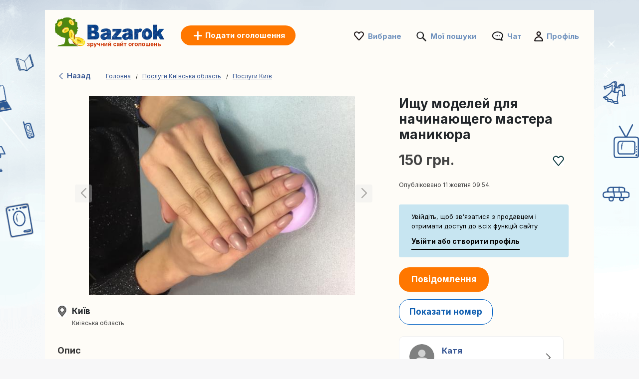

--- FILE ---
content_type: text/html; charset=UTF-8
request_url: https://www.bazarok.ua/oholoshennya/yshchu-modelei-dlia-nachynaiushcheho-mastera-manykiura-539240853.html
body_size: 8631
content:
<!DOCTYPE html>
<html lang="uk" class="notranslate" translate="no">
<head>
<meta charset="utf-8">
<meta name="google" content="notranslate" />
<meta name="viewport" content="width=device-width,initial-scale=1,shrink-to-fit=no"/>
<title>Ищу моделей для начинающего мастера маникюра: 150 грн.  - Послуги Київ на Bazarok.ua</title>
<meta http-equiv="Content-Language" content="uk"/>
<meta name="description" content="Ищу моделей для начинающего мастера маникюра ( классический обрезной... Шукати Ищу моделей для начинающего мастера Київ в Київська область? Всі оголошення Послуги біля вас Київ в Київська область Оголошення Bazarok.ua"/><link rel="canonical" href="https://www.bazarok.ua/oholoshennya/yshchu-modelei-dlia-nachynaiushcheho-mastera-manykiura-539240853.html"/><link rel="alternate" href="https://www.bazarok.ua/oholoshennya/yshchu-modelei-dlia-nachynaiushcheho-mastera-manykiura-539240853.html" hreflang="uk-UA"/><link rel="alternate" href="https://www.bazarok.ua/ru/obyavleniya/yshchu-modelei-dlia-nachynaiushcheho-mastera-manykiura-539240853.html" hreflang="ru-UA"/><link rel="preload" href="/font/inter/Inter-Regular.woff2" as="font" type="font/woff2" crossorigin>
<link rel="stylesheet" href="https://www.bazarok.ua/style.css?t=1081925869367" type="text/css" media="screen"/>
<meta name="robots" content="index, follow"/>
<link rel="preload" fetchpriority="high" as="style" href="https://st1.bazarok.ua/common/ad.css?t=3" />
<link rel="stylesheet" type="text/css" media="print" onload="this.media='all'" href="https://st1.bazarok.ua/common/ad.css?t=3" />
<meta property="og:title" content="Ищу моделей для начинающего мастера маникюра: 150 грн.  - Послуги Київ на Bazarok.ua"/>
<meta property="og:type" content="website"/>
<meta name="google-signin-client_id" content="731332360322-9j908olnkbbi0p055mtdoi6vhjveel78.apps.googleusercontent.com">
<meta name="google-signin-scope" content="profile email">
<link rel="icon" type="image/x-icon" href="https://st1.bazarok.ua/common/media/favicon.ico">
<link rel="dns-prefetch" href="https://www.google-analytics.com"/>
<link rel="dns-prefetch" href="https://www.googletagmanager.com"/>
</head>
<body>
	<div id="contentWrapper">
						
				
		<div id="glob_wrap2"  ><div class="lp"><a  href="https://www.bazarok.ua/" style="text-indent:-1000em" title="Bazarok - Безкоштовні оголошення">
						<span id="logoMain" class="logo_uk-ua " style="background: url('https://st1.bazarok.ua/common/media/logo/uk-ua.svg') no-repeat;"></span>
					</a>				<a style="box-shadow: rgba(0, 0, 0, 0.24) 0px 3px 8px;" href="https://www.bazarok.ua/post-new-ad.html" onmouseover="this.style.backgroundColor='#fd8821'" onmouseout="this.style.backgroundColor='#ff7700'" class="btnPostSmall btnPostSmall2">Подати оголошення</a>
								
			
				<div class="topnav" id="myTopnav">
					<a href="#" id="logoNav" class="logo" style="background: url('https://st1.bazarok.ua/common/media/logo/uk-ua.svg') no-repeat;"></a>
					
					
										<a href="https://www.bazarok.ua/post-new-ad.html" onmouseover="this.style.backgroundColor='#fd8821'" onmouseout="this.style.backgroundColor='#ff7700'" class="btnPostBurg btnPost btnPostPos iu"><span class="pta2 pta2_ua">Подати оголошення</span></a>
										
					<ul class="h_menu h_menuPos">
						
						<li class="sep sep_fav" style="padding-left:0"><a style="padding-left:28px;" rel="nofollow" href="https://www.bazarok.ua/favorites/">Вибране</a></li>
						<li class="sep sep_searches"><a rel="nofollow" style="position:relative;padding-left:28px;"  href="https://www.bazarok.ua/moyi-poshuky/">Мої пошуки													</a></li>
						<li class="sep sep_chat">
							<a rel="nofollow" class="chat-open" style="position:relative;padding-left:32px;" href="https://www.bazarok.ua/messages/">
								Чат								<span class="chat-badge" style="display:none;">0</span>
							</a>
						</li>
						<li class="sep sep_profile" style="padding-left:25px"><a rel="nofollow" href="https://www.bazarok.ua/myaccount/">Профіль</a></li>
					</ul>
					
				</div>
				</div>			
			<div style="clear:both"></div>
			
			<div class="lp"></div>

<div id="breadtop" style="margin:30px 0 10px 0">
	<a rel="nofollow" href="#" onclick="back()" class="back">
		<svg xmlns="http://www.w3.org/2000/svg" viewBox="0 0 24 24" width="1em" height="1em" class="css-1cu9y7g"><path fill="currentColor" fill-rule="evenodd" d="m15.547 2-1.305 1.27L6 11.293v1.414l8.242 8.022L15.547 22H17v-1.414l-1.305-1.271L8.18 12l7.515-7.316L17 3.414V2z"></path></svg>
		Назад	</a>

	<div id="bread" style="padding-top:3px;">
		<ol itemscope itemtype="https://schema.org/BreadcrumbList">
		  <li class="inline" style="padding:5px 6px 4px 10px;position:relative" itemprop="itemListElement" itemscope itemtype="https://schema.org/ListItem">
			<a itemprop="item" href="https://www.bazarok.ua"><span itemprop="name">Головна</span></a>
			<meta itemprop="position" content="1" />
			<span class="slash"></span>
		  </li>
		  <li class="inline" style="padding:5px 6px 4px 14px;position:relative" itemprop="itemListElement" itemscope itemtype="https://schema.org/ListItem">
			<a itemprop="item" href="https://www.bazarok.ua/posluhy/ko/"><span itemprop="name">Послуги Київська область</span></a>	
			<meta itemprop="position" content="2" />
			<span class="slash"></span>
		  </li>
		   <li class="inline" style="padding:5px 6px 4px 14px;position:relative" itemprop="itemListElement" itemscope itemtype="https://schema.org/ListItem">
			<a itemprop="item" href="https://www.bazarok.ua/posluhy/kyiv/"><span itemprop="name">Послуги Київ</span></a>
			<meta itemprop="position" content="3" />
		  </li>
		</ol>
	</div>
</div>
<div id="breadtop2">
	<a rel="nofollow" href="#" onclick="back()" class="back">
		<svg xmlns="http://www.w3.org/2000/svg" viewBox="0 0 24 24" width="1em" height="1em">
			<path fill-rule="evenodd" d="m15.547 2-1.305 1.27L6 11.293v1.414l8.242 8.022L15.547 22H17v-1.414l-1.305-1.271L8.18 12l7.515-7.316L17 3.414V2z" fill="black"></path>
		</svg>
	</a>
	<div class="favl-container">
		<div class="share" onclick="sharePage()" title="Partager">
			<svg xmlns="http://www.w3.org/2000/svg" viewBox="0 0 24 24" width="1em" height="1em">
				<path fill="currentColor" d="M18 16.08c-.76 0-1.44.3-1.96.77L8.91 12.7c.05-.23.09-.46.09-.7s-.04-.47-.09-.7l7.05-4.11c.54.5 1.25.81 2.04.81 1.66 0 3-1.34 3-3s-1.34-3-3-3-3 1.34-3 3c0 .24.04.47.09.7L8.04 8.81C7.5 8.31 6.79 8 6 8c-1.66 0-3 1.34-3 3s1.34 3 3 3c.79 0 1.5-.31 2.04-.81l7.12 4.15c-.05.21-.08.43-.08.66 0 1.65 1.35 3 3 3s3-1.35 3-3-1.34-3-3-3z"></path>
			</svg>
		</div>
	</div>
</div>

<div style="clear:both"></div>
	

<div id="bloc2">
	<div id="bloc_l">
		<div id="bloc_l_pic">
		
			<div class="lop">
									
					  <div class="swiperAd mySwiper2">
						<div onclick="gallery.open();return false;" class="swiper-wrapper">
																<div class="swiper-slide greygz" style="background:url('https://st2.bazarok.ua/31539240843_560x420__h_isu-modelej-dla-nacinausego-mastera-manikura.jpg') center no-repeat; cursor:pointer;background-size:contain;"></div>
															</div>
						<div class="swiper-button-next"></div>
						<div class="swiper-button-prev"></div>
						<div class="swiper-pagination"></div>
						
							<div class="photo-wrapper">
							  <div class="photo-counter">
								<svg viewBox="0 0 24 24" aria-hidden="true">
								  <path d="M9 3L7.17 5H4a2 2 0 0 0-2 2v11a2 2 0 0 0 2 2h16a2 2 0 0 0 2-2V7a2 2 0 0 0-2-2h-3.17L15 3H9zm3 14a4 4 0 1 1 0-8 4 4 0 0 1 0 8z"/>
								</svg>
								<span>1/1</span>
							  </div>
							</div>
					  </div>
					  
					   <div class="swiperAd mySwiper">
						<div class="swiper-wrapper">
															  <div class="swiper-slide">
									<img src="https://st2.bazarok.ua/31539240843_560x420__h_isu-modelej-dla-nacinausego-mastera-manikura.jpg">
								  </div>
													
						</div>
					   </div>

					
							</div>
		</div>
		
		<div id="ainf" style="padding:0 5px">
			


<div style="margin-top:20px">
	<div style="float:left;width:24px;height:24px;background: url('https://st1.bazarok.ua/common/media/icon-map2.png') no-repeat;background-size:contain"></div>
	<div style="float:left;margin-top:-5px;margin-left:5px" class="bloc_location">
		<div><h2 style="font-size: 17px;margin-bottom:5px">Київ</h2></div>
		<div style="margin-top:-8px"><span style='font-size:12px'>Київська область</span></div>
	</div>
	<div style="clear:both"></div>
	
</div>

<span class="ap" style="font-weight:bold;display:block">Опис</span>

<span class="bloc_text" >
    Ищу моделей для начинающего мастера маникюра ( классический обрезной маникюр, аппаратный маникюр, покрытие гель лаком). Киев, Днепровский район (Ленинградская площадь ) ул. В.  Сосюры 6, салон  "Велюр" .<br />
Стоимость 200 грн.<br />
Педикюр без покрытия -250<br />
Массаж или витаминное питание в подарок!<br />
По всем вопросам обращайтесь 0939928466</span>



	<div class="asignin" style="margin-top:20px">
		<a rel="nofollow" href="#" class="lk" style="font-size:11px;color:#df0505;text-decoration:none">Поскаржитися на це оголошення</a>
	</div>
	<br>


		</div>
	</div>
	<div id="bloc_r">

		<h1 id="bloc_title">Ищу моделей для начинающего мастера маникюра</h1>

		<div id="bloc_price">
			<div style="float:left">
				150 грн.			</div>
			<div class="ry" style="float:right">
				<div class="favl like" data-id="539240853" style="width:23px;height:21px"></div>
			</div>
			<div style="clear:both"></div>
		</div>
		
		<div class="f12 grey publ">Опубліковано 11 жовтня 09:54.</div>
		
					<div id="red2d">
		
								<div style="border-radius: 4px;background:#c7e5f1;max-width:340px;padding:15px 25px;font-size:13px;color:#000;margin-bottom:20px">
					Увійдіть, щоб зв’язатися з продавцем і отримати доступ до всіх функцій сайту					<div class="asignin" style="cursor:pointer;font-weight:bold;font-size:14px;padding-top:10px;display:inline-block;padding-bottom:5px;border-bottom:2px solid #000">
						Увійти або створити профіль					</div>
				</div>
								
			
				<div class="chat-open btncontact asignin" style="background:rgb(255, 119, 0);color:#fff;border:rgb(255, 119, 0);padding:12px 20px;margin-right:5px;margin-bottom:15px;min-width:180px;">
					Повідомлення				</div>
				
									<div class="btncontact asignin" id="phoneContact" style="margin-bottom:5px;color:#0f5eb0;text-align:center;padding:12px 20px;border:1px solid #0060c3;min-width:160px">Показати номер</div>
							</div>
		<div id="ainf2">
			


<div style="margin-top:20px">
	<div style="float:left;width:24px;height:24px;background: url('https://st1.bazarok.ua/common/media/icon-map2.png') no-repeat;background-size:contain"></div>
	<div style="float:left;margin-top:-5px;margin-left:5px" class="bloc_location">
		<div><h2 style="font-size: 17px;margin-bottom:5px">Київ</h2></div>
		<div style="margin-top:-8px"><span style='font-size:12px'>Київська область</span></div>
	</div>
	<div style="clear:both"></div>
	
</div>

<span class="ap" style="font-weight:bold;display:block">Опис</span>

<span class="bloc_text" >
    Ищу моделей для начинающего мастера маникюра ( классический обрезной маникюр, аппаратный маникюр, покрытие гель лаком). Киев, Днепровский район (Ленинградская площадь ) ул. В.  Сосюры 6, салон  "Велюр" .<br />
Стоимость 200 грн.<br />
Педикюр без покрытия -250<br />
Массаж или витаминное питание в подарок!<br />
По всем вопросам обращайтесь 0939928466</span>



	<div class="asignin" style="margin-top:20px">
		<a rel="nofollow" href="#" class="lk" style="font-size:11px;color:#df0505;text-decoration:none">Поскаржитися на це оголошення</a>
	</div>
	<br>


		</div>
		
		<br>
		
		<a rel="nofollow" style="text-decoration:none" href="https://www.bazarok.ua/oholoshen/539240853/kata.html">
		 <div class="profile-card">
		<div class="profile-picture">
		  <img src="https://st1.bazarok.ua/common/media/profile.png">
		  <!--<div class="facebook-icon">
			<img src="https://via.placeholder.com/16" alt="Facebook">
		  </div>-->
		</div>
		<div class="profile-info">
		  <h3>Катя</h3>
		  <p>
			На Bazarok з жовтня 2018 р.		  </p>
		  		</div>
				<div class="arrow">
		  <span>
			<svg xmlns="http://www.w3.org/2000/svg" viewBox="0 0 24 24" width="1em" height="1em" class="css-d7r8uj"><path fill="#666" fill-rule="evenodd" d="M7 2v1.414l1.271 1.27L15.586 12l-7.315 7.315L7 20.585V22h1.414l1.27-1.271L17 13.414l1-1v-.827l-3.942-3.942v-.001L9.686 3.271 8.413 2z"></path></svg>  
		  </span>
		</div>
			  </div>
    </a>
    <br><br>	</div>
</div>




<div id="footer" style='margin-top:50px'>
	<ul id="f_menu">
		<li><a href="https://www.bazarok.ua/contacts/">Контакти</a></li>
		<li><a href="https://www.bazarok.ua/legal/">Правова інформація</a></li>
		<li><a href="https://www.bazarok.ua/legal/privacy/">Політика конфіденційності</a></li>		<li><a href="https://www.bazarok.ua/legal/terms/">Умовами</a></li>		<li><a href="https://www.bazarok.ua/reklama.htm">Реклама</a></li>				<li><a href="https://www.bazarok.ua/sitemap/">Карта сайту</a></li>
		<li><a href="https://www.bazarok.ua/sitemap/regions/">Карта регіонів</a></li>
	</ul>		
	<div style="clear:both"></div>
</div>			
			</div>
		
	
			
		<div id="g_id_onload"
		 data-client_id="731332360322-9j908olnkbbi0p055mtdoi6vhjveel78.apps.googleusercontent.com"
		 data-context="signin"
		 data-ux_mode="popup"
		 data-callback="gsignin"
		 data-close_on_tap_outside="false"
		 data-itp_support="true">
	</div>
		<div id="retd2">
				<div id="top-bar">
			<div style="border-radius: 4px;background:#c7e5f1;padding:15px 25px;font-size:14px;color:#000">
				<p>Увійдіть, щоб зв’язатися з продавцем і отримати доступ до всіх функцій сайту : </p>
				<div class="asignin" style="cursor:pointer;float:right;font-weight:bold;font-size:14px;display:inline-block;padding-bottom:5px;border-bottom:2px solid #000">
					Увійти або створити профіль				</div>
				<button id="close-btn" onClick="document.getElementById('top-bar').style.display = 'none';">&times;</button>
			</div>
		</div>
				
		<div class="container">
								<div class="btncontact box asignin" id="phoneContact2" style="border:1.5px solid #0060c3;padding:14px;color:#0f5eb0;text-align:center; ">Показати номер</div>
								
				<div class="chat-open btncontact box asignin" style="background:rgb(255, 119, 0);color:#fff;border:rgb(255, 119, 0);text-align:center;padding:14px;">
					Повідомлення				</div>
					</div>
	</div>
		
	
		
	<div class="toast-container" id="toastContainer" aria-live="polite" aria-atomic="true"></div>

	<div id="popup-glob" class="popup-glob">
	  <div class="popup-content-glob">
		<span class="popup-close-glob">&times;</span>
		<p id="popupMessage-glob"></p>
		<button id="popupOk-glob">OK</button>
	  </div>
	</div>
	<div id="flag_modal" class="modal">	<a rel="nofollow" href="#" class="modalFlag_close" data-modal="flag_modal" style="cursor:pointer;font-size:14px;font-weight:bold;float:right">Закрити</a>		<div style="padding:10px;clear:both">		<div class="ac_title">Поскаржитися на це оголошення :</div>		<div style="margin-top:30px">						<form id="frm_flag" method="post">				<div style="width:120px;float:left;text-align:right;padding-right:10px;padding-top:5px">Категорія:</div>				<div style="float:left">					<select class="n" id="id_flag" name="id_flag">						<option value="" style="padding-left:0">Обрати категорію</option>						<option value="1">Шахрайство</option>						<option value="2">Продано / не дійсне</option>						<option value="3">Дублікат</option>						<option value="4">Неправильна категорія</option>						<option value="6">Інше</option>					</select>				</div>				<div style="clear:both"></div>				<div style="width:120px;margin-top:10px;float:left;text-align:right;padding-right:10px">					Повідомлення:<br>					<span style="font-size:11px">(необов'язково)</span>				</div>				<div style="float:left;margin-top:10px">					<textarea id="comment" name="comment" rows="3" cols="40" style="width:290px"></textarea>				</div>				<div style="clear:both"></div>								<div style="width:120px;margin-top:10px;float:left;text-align:right;padding-right:10px">					Ваш email:<br>					<span style="font-size:11px">(необов'язково)</span>				</div>				<div style="float:left;margin-top:10px">					<input type="text" id="email" name="email" style="width:200px">				</div>				<div style="clear:both"></div>												<div style="float:left;width:120px;padding-right:10px">&nbsp;</div>				<div style="float:left;margin-top:10px">					<input type="submit" value="Підтвердити" class="orange_btn orange_btn_small">				</div>				<div style="clear:both"></div>			</form>					</div>	</div></div>

<div id="fade"></div>
<div id="modal_signup" class="modal" style="box-shadow: rgba(0, 0, 0, 0.24) 0px 3px 8px;border-radius:15px">

	<div style="padding:30px 20px 0 20px;clear:both">
		
		<button id="customGoogleBtn">
			  <img src="https://developers.google.com/identity/images/g-logo.png" alt="Google logo" style="width: 20px; height: 20px;">
			  <span>Продовжуйте з Google</span>
			</button>
		</div>
	
		<div style="clear:both"></div>
	
		<div class="separator">
		  <span>чи</span>
		</div>
		
		<div class="forms" style="padding:25px;margin-bottom:0;margin-top:0;min-width: 320px;">
			<ul class="tab-group">
				<li class="tab active"><a href="#login" id="lo" style="padding:0 0 15px 0">Увійти</a></li>
				<li class="tab "><a href="#signup" id="si" style="padding:0 0 15px 0">Зареєструватися</a></li>
			</ul>
			<form autocomplete='off' method="post" id="login" style="padding:15px 0;display:block">
				
				<div id="wrapLogin" class="input-field">
					<label for="email">Email-адреса</label>
					<input type="email" style="border-radius: 5px;background:#F2F4F5;border:1px solid #adadad" autocomplete="off" placeholder="Email-адреса" id="email2" name="email" required>
					<label for="password">Пароль</label> 
					<input type="password" style="border-radius: 5px;background:#F2F4F5;border:1px solid #adadad" autocomplete="off" placeholder="Пароль" name="password" required>
					
					<p class="text-p"><a href="#" id="resetpwd">Забули пароль?</a></p>
	
					<div id="err" class="err" style="font-size:13px"></div>

					<input type="submit" value="Увійти" class="button" style="margin:0;background-color: rgb(8, 108, 188);">
				</div>
			</form>
			
			<div id="wrapCodeMail" style="display:none">
				<p class="text-p"><a href="#" id="backpwd" style="margin:0;text-decoration:none">← Назад</a></p>
				<form method="post" id="formCodeMail" style="padding:0">
					<div style="margin:20px 0 10px 0;width:300px">Введіть свою адресу електронної пошти, щоб отримати код підтвердження.</div>
					Email-адреса:
					<input type="email" style="border-radius: 5px;background:#F2F4F5;border:1px solid #adadad" placeholder="Email-адреса" id="email3" name="email3">
					
					<div id="err_code_mail" style="color:red;padding-bottom:10px;font-size:14px"></div>
					
					<input type="submit" value="Підтвердити" class="button" style="margin:0;background-color: rgb(8, 108, 188);">
					
				</form>
			</div>
			<div id="wrapCode" style="display:none">
				<p class="text-p"><a href="#" id="backpwd2" style="margin:0;text-decoration:none">← Назад</a></p>
				<form method="post" id="formCode" style="padding:0">
					<div id="enter_code" style="margin:20px 0 10px 0;width:300px"></div>
					Код підтвердження:
					<input type="text" style="border-radius: 5px;background:#F2F4F5;border:1px solid #adadad" id="code" name="code">
					
					<div id="err_code" style="color:red;padding-bottom:10px;font-size:14px"></div>
				
					<input type="submit" value="Підтвердити код" class="button" style="margin:0;background-color: rgb(8, 108, 188);">
					
				</form>
			</div>
			<div id="wrapCodePwd" style="display:none">
				<form method="post" id="formCodePwd" style="padding:0">
					Створіть новий пароль:
					<input type="text" style="border-radius: 5px;background:#F2F4F5;border:1px solid #adadad" id="pwd" name="pwd">
					
					<input type="submit" value="Підтвердити" class="button" style="margin:0;background-color: rgb(8, 108, 188);">
				</form>
			</div>
			
			<form autocomplete='off' method="post" id="signup" style="padding:15px 0;display:none">
				
			
				<div class="input-field">
					
					<label for="email">Email-адреса</label> 
					<input type="email" style="border-radius: 5px;background:#F2F4F5;border:1px solid #adadad" autocomplete="off" placeholder="Email-адреса" name="email" required>
					
					<label for="password">Пароль</label> 
					<input type="password" style="border-radius: 5px;background:#F2F4F5;border:1px solid #adadad" autocomplete="off" placeholder="Пароль" name="password" required>
					
					<label for="name" style="display:none;">Контактна особа</label> 
					<input type="text" style="display:none;border-radius: 5px;background:#F2F4F5;border:1px solid #adadad" id="name" name="name" required>
					<div id="err_signup" style="color:red;padding-bottom:10px;width:300px;font-size:14px"></div>
				
					<input type="submit" value="Зареєструватися" class="button" style="margin:0;background-color: rgb(8, 108, 188);">
				</div>
			</form>
		</div>



	
	</div>
</div>
<script src="https://www.bazarok.ua/jquery.js?v=6"></script>
<script src="https://accounts.google.com/gsi/client?hl=uk" async></script>

<script>	
	const isMobile = window.matchMedia('(max-width: 767.98px)').matches;
	
	$(document).on('click', '.popup-close-glob', function(){
	  $('#popup-glob').fadeOut();
	});
	$(document).on('click', '#popup-glob', function(e){
	  if (!$(e.target).closest('.popup-content-glob').length) {
		$('#popup-glob').fadeOut();
	  }
	});
	$(document).on('click', '#popupOk-glob', function(){
	  $('#popup-glob').fadeOut();
	});

	 		
		window.addEventListener('scroll', function () {
						const breadtop = document.getElementById('breadtop2');
			const ry = document.querySelector('.ry');
			const favl = document.querySelector('.favl');
			const favlContainer = document.querySelector('.favl-container');
			if(isMobile){
				if (window.scrollY > 10) {
					breadtop.classList.add('scrolled');
										if (favl && favlContainer && !favlContainer.contains(favl)) {
						favlContainer.appendChild(favl);
					}
					ry.style.visibility = 'hidden';
									} else {
					breadtop.classList.remove('scrolled');
										if (favl && ry && !ry.contains(favl)) {
						ry.appendChild(favl);
					}
					ry.style.visibility = 'visible';
									}
			}
					});
		
		function sharePage() {
			if (navigator.share) {
				navigator.share({
					title: document.title,
					url: window.location.href
				});
			}
		}
		
	var swiper = new Swiper(".mySwiper", {
      spaceBetween: 10,
      slidesPerView: 4,
      freeMode: true,
      watchSlidesProgress: true,
    });
	
    var swiper = new Swiper(".mySwiper2", {
      navigation: {
        nextEl: ".swiper-button-next",
        prevEl: ".swiper-button-prev",
      },
	  pagination: {
        el: ".swiper-pagination",
      }
    });
	
	const badge = document.querySelector('.photo-counter span');

	function updateCounter(swiper) {
	  const total = swiper.slides.length;
	  const current = swiper.realIndex + 1;
	  badge.textContent = `${current}/${total}`;
	}

	updateCounter(swiper);

	swiper.on('slideChange', () => updateCounter(swiper));
	swiper.on('afterInit',  () => updateCounter(swiper));
	
	
		function back() {
			const referrer = document.referrer;
			const currentDomain = window.location.hostname;

			if (referrer) {
				const referrerHostname = new URL(referrer).hostname; // Extraire le domaine du référent

				if (referrerHostname === currentDomain) {
					// Si le référent appartient au même domaine, retourner en arrière
					history.back();

					// Vérifier après un délai si history.back() n'a pas fonctionné
					setTimeout(() => {
						window.location.href = "https://www.bazarok.ua";
					}, 500);
				} else {
					// Si le référent n'est pas du même domaine, rediriger directement
					window.location.href = "https://www.bazarok.ua";
				}
			} else {
				// Si aucun référent, rediriger directement
				window.location.href = "https://www.bazarok.ua";
			}
		}

				$('.tab a').on('click', function (e) {
		  e.preventDefault();
		  
		  $(this).parent().addClass('active');
		  $(this).parent().siblings().removeClass('active');
		  
		  var href = $(this).attr('href');
		  $('.forms > form').hide();
		  $(href).show();
		});
	function protectedFeature(ct, param){
			if(isMobile){window.location.replace("https://www.bazarok.ua/signup");}else{modal('modal_signup');}

	}



	document.addEventListener('click', function(event) {
      if (event.target.classList.contains('favl')) {
		event.preventDefault();
		const id_ad=event.target.dataset.id;
		protectedFeature(1, id_ad);
		return false;
	  }
	});


	$(".modalSignup_close").on("click",function(){
		closeModal($(this).data("modal"));
	});
	
	$('#fade').on('click', function () {
       closeModal('modal_signup');
       closeModal('flag_modal');
       closeModal('infos_modal');
    });
	
	$(".asignin").click(function(){
		protectedFeature(2);
		return false;
	});
	
		$("#flag_l").click(function(){modal('flag_modal');return false;});
		$(".modalFlag_close").on("click",function(){
			closeModal($(this).data("modal"));
		});
		
		$("#frm_flag").submit(function(e) {
			e.preventDefault();
		}).validate({
			rules:{id_flag:{required:true}},
			submitHandler:function() { 
				$.ajax({
					type:'POST',
					url:'https://www.bazarok.ua/ctrl/',
					data:$("#frm_flag").serialize()+'&r=11&id_ad=539240853&locale=uk-ua',
					success:function(data){$("#flag").html(data);closeModal($('.modalFlag_close').data("modal"));}
				});
			},
			messages:{id_flag:"Обрати категорію"}
		});

	
			
		$("#si").on("click",function(e){
			e.preventDefault();
			$('#wrapLogin,#wrapCode,#wrapCodePwd,#wrapCodeMail').css({display:'none'});
		});
		$("#lo").on("click",function(e){
			e.preventDefault();
			$('#wrapCode,#wrapCodePwd,#wrapCodeMail').css({display:'none'});
			$('#wrapLogin').css({display:'block'});
		});
		
		$("#resetpwd").on("click",function(e){
			e.preventDefault();
			$('#wrapCodeMail').css({display:'block'});
			$('#wrapLogin,#wrapCode,#wrapCodePwd').css({display:'none'});
		});
		$("#backpwd").on("click",function(e){
			e.preventDefault();
			$('#wrapCodeMail,#wrapCode,#wrapCodePwd').css({display:'none'});
			$('#wrapLogin').css({display:'block'});
		});
		$("#backpwd2").on("click",function(e){
			e.preventDefault();
			$('#wrapCode,#wrapLogin,#wrapCodePwd').css({display:'none'});
			$('#wrapCodeMail').css({display:'block'});
		});
	
		$("#formCodeMail").submit(function(e) {
			e.preventDefault();
		}).validate({
			submitHandler:function() { 
				var email=$("#email3").val();
				$.ajax({
					type:'POST',
					async:false,
					url:'https://www.bazarok.ua/ctrl/',
					data:{'r':48,'email':email},
					success:function(r){
						if(r==0){
							document.getElementById("err_code_mail").innerHTML="за цією електронною адресою облікового запису не знайдено";
							$("#code").css("border-color","red");
						}else{
							$('#enter_code').html(r);
							$('#wrapCode').css({display:'block'});
							$('#wrapLogin,#wrapCodeMail').css({display:'none'});
						}
					}
				});
			},
			rules:{email3:{required:{depends:function(){$(this).val($.trim($(this).val()).replace(/ /g,''));return true;}},email:true}},
			messages:{
				email3:"Невірна адреса електронної пошти",
			}
		});
		$("#formCode").submit(function(e) {
			e.preventDefault();
		}).validate({
			submitHandler:function() { 
				var code=$("#code").val();
				var email=$("#email3").val();
				$.ajax({
					type:'POST',
					async:false,
					url:'https://www.bazarok.ua/ctrl/',
					data:{'r':49,'code':code,'email':email},
					success:function(r){
						if(r==1){
							$('#wrapCodePwd').css({display:'block'});
							$('#wrapCodeMail,#wrapCode,#wrapLogin').css({display:'none'});
						}else{
							document.getElementById("err_code").innerHTML="Код неправильний";
							$("#code").css("border-color","red");
						}
					}
				});
			},
			rules:{code:{required:true}},
			messages:{
				code:"Код неправильний"
			}
		});
		$("#formCodePwd").submit(function(e) {
			e.preventDefault();
		}).validate({
			submitHandler:function() { 
				var code=$("#code").val();
				var email=$("#email3").val();
				var pwd=$("#pwd").val();
				$.ajax({
					type:'POST',
					async:false,
					url:'https://www.bazarok.ua/ctrl/',
					data:{'r':50,'code':code,'email':email,'pwd':pwd},
					success:function(r){
						if(r==1){
							location.reload();
						}
					}
				});
			},
			rules:{pwd:{required:true,minlength:7}},
			messages:{
				pwd:"Пароль має містити не менше 7 символів"
			}
		});
		
		
		function signin(email,pwd){
			var err=0;
			if(email!="" && pwd!=""){
				$.ajax({
					type:'POST',
					async:false,
					url:'https://www.bazarok.ua/ctrl/',
					data:{'email':email,'pwd':pwd,'r':'15'},
					success:function(r){
						if(r!=0){
							window.location.replace("/oholoshennya/yshchu-modelei-dlia-nachynaiushcheho-mastera-manykiura-539240853.html");
						}else{err=1;}
					}
				});
			}else{err=1;}
			if(err==1){ 
				document.getElementById("err").innerHTML="Неправильна адреса електронної пошти або пароль";
			}
		}
		
					
			$("#login").validate({
				submitHandler:function(form){
					var inputs = document.getElementById("login").elements;
					var email=inputs["email"].value;
					var password=inputs["password"].value;
					signin(email, password);
				},
				rules:{password:{required:true},email:{required:{depends:function(){$(this).val($.trim($(this).val()).replace(/ /g,''));return true;}},email:true}},
				messages:{
					email:"Невірна адреса електронної пошти",
					password:"Невірний пароль"
				}
			});
		
			$("#signup").validate({
				submitHandler:function(form){
					var inputs = document.getElementById("signup").elements;
					var email=inputs["email"].value;
					var name=inputs["name"].value;
					var password=inputs["password"].value;
					signup(email,password,name);
				},
				rules:{password:{required:true},name:{required:true},email:{required:{depends:function(){$(this).val($.trim($(this).val()).replace(/ /g,''));return true;}},email:true}},
				messages:{
					email:"Невірна адреса електронної пошти",
					name:"Будь ласка, введіть ваше ім'я",
					password:"Пароль має містити не менше 7 символів"
				}
			});

			function signup(email,password,name){
				$.ajax({
					type:'POST',
					url:'https://www.bazarok.ua/ctrl/',
					data:{'email':email,'password':password,'name':name,'auth':'email','mmr':''},
					success:function(r){
						var o=JSON.parse(r);
						if(o.is_created===false){
							document.getElementById("err_signup").innerHTML="Ця адреса електронної пошти вже використовувалася для створення іншого профілю. Спробуйте ще раз, використовуючи іншу адресу.";
							$("#email").css("border-color","red");
						}else{
							window.location.replace("/oholoshennya/yshchu-modelei-dlia-nachynaiushcheho-mastera-manykiura-539240853.html");
						}
					}
				});
			}	const gallery = GLightbox({
		elements: [{"href":"https:\/\/st6.bazarok.ua\/31539240843_1024x768__h_isu-modelej-dla-nacinausego-mastera-manikura.jpg","type":"image"}]	});


	
	function parseJwt (token) {
		var base64Url = token.split('.')[1];
		var base64 = base64Url.replace(/-/g, '+').replace(/_/g, '/');
		var jsonPayload = decodeURIComponent(atob(base64).split('').map(function(c) {
			return '%' + ('00' + c.charCodeAt(0).toString(16)).slice(-2);
		}).join(''));

		return JSON.parse(jsonPayload);
	};

	function gsignin(e){
		var user = parseJwt(e.credential);
		$.ajax({
			type:'POST',
			async:false,
			url:'https://www.bazarok.ua/ctrl/',
			data:{'r':'34','locale':'uk-ua','email':user.email,'given_name':user.given_name,'family_name':user.family_name,'name':user.name,'picture':user.picture,'p':'ad.php','src':'','mmr':''},
			success:function(r){
				window.location.replace("/oholoshennya/yshchu-modelei-dlia-nachynaiushcheho-mastera-manykiura-539240853.html");
			}
		});
	}
	function gsignin2(code){
		$.ajax({
			type:'POST',
			async:false,
			url:'https://www.bazarok.ua/ctrl/',
			data:{'r':'340','locale':'uk-ua','p':'ad.php','src':'','code':code,'mmr':''},
			success:function(r){
				window.location.replace("/oholoshennya/yshchu-modelei-dlia-nachynaiushcheho-mastera-manykiura-539240853.html");
			}
		});
	}
		
	let client;
	window.onload = function () {
		google.accounts.id.initialize({
		  client_id: '731332360322-9j908olnkbbi0p055mtdoi6vhjveel78.apps.googleusercontent.com',
		  callback: gsignin
		});
		client = google.accounts.oauth2.initCodeClient({
		  client_id: '731332360322-9j908olnkbbi0p055mtdoi6vhjveel78.apps.googleusercontent.com',
		  scope: 'openid email profile',
		  ux_mode: 'popup',
		  callback: (response) => {
			gsignin2(response.code);
		  }
		});

		document.getElementById("customGoogleBtn").addEventListener("click", function () {
		  client.requestCode();
		});
	};
	
</script>




<script>(function(w,d,s,l,i){w[l]=w[l]||[];w[l].push({'gtm.start':
new Date().getTime(),event:'gtm.js'});var f=d.getElementsByTagName(s)[0],
j=d.createElement(s),dl=l!='dataLayer'?'&l='+l:'';j.async=true;j.src=
'https://www.googletagmanager.com/gtm.js?id='+i+dl;f.parentNode.insertBefore(j,f);
})(window,document,'script','dataLayer','GTM-WVPCJ5W');</script>

<noscript><iframe src="https://www.googletagmanager.com/ns.html?id=GTM-WVPCJ5W" height="0" width="0" style="display:none;visibility:hidden"></iframe></noscript>

</body></html>
